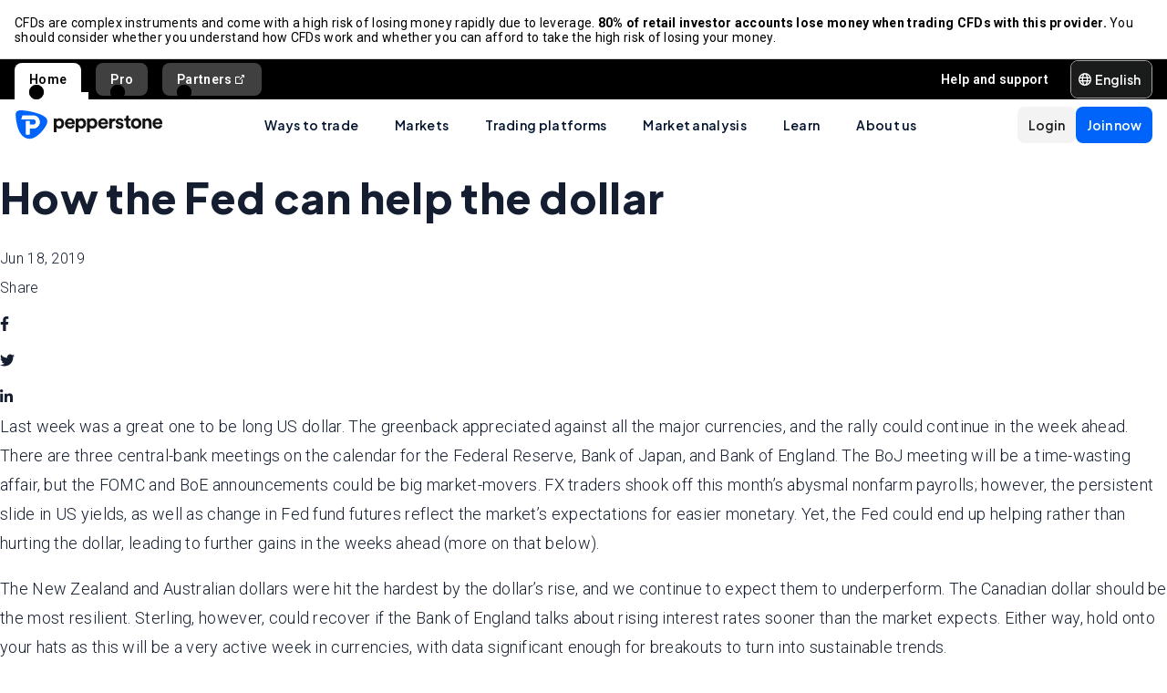

--- FILE ---
content_type: application/javascript; charset=UTF-8
request_url: https://pepperstone.com/_next/static/chunks/webpack-cbb1fbca913cd08a.js
body_size: 4571
content:
(()=>{"use strict";var e={},a={};function t(d){var r=a[d];if(void 0!==r)return r.exports;var c=a[d]={id:d,loaded:!1,exports:{}},f=!0;try{e[d].call(c.exports,c,c.exports,t),f=!1}finally{f&&delete a[d]}return c.loaded=!0,c.exports}t.m=e,(()=>{var e=[];t.O=(a,d,r,c)=>{if(d){c=c||0;for(var f=e.length;f>0&&e[f-1][2]>c;f--)e[f]=e[f-1];e[f]=[d,r,c];return}for(var b=1/0,f=0;f<e.length;f++){for(var[d,r,c]=e[f],n=!0,o=0;o<d.length;o++)(!1&c||b>=c)&&Object.keys(t.O).every(e=>t.O[e](d[o]))?d.splice(o--,1):(n=!1,c<b&&(b=c));if(n){e.splice(f--,1);var i=r();void 0!==i&&(a=i)}}return a}})(),t.n=e=>{var a=e&&e.__esModule?()=>e.default:()=>e;return t.d(a,{a:a}),a},(()=>{var e,a=Object.getPrototypeOf?e=>Object.getPrototypeOf(e):e=>e.__proto__;t.t=function(d,r){if(1&r&&(d=this(d)),8&r||"object"==typeof d&&d&&(4&r&&d.__esModule||16&r&&"function"==typeof d.then))return d;var c=Object.create(null);t.r(c);var f={};e=e||[null,a({}),a([]),a(a)];for(var b=2&r&&d;"object"==typeof b&&!~e.indexOf(b);b=a(b))Object.getOwnPropertyNames(b).forEach(e=>f[e]=()=>d[e]);return f.default=()=>d,t.d(c,f),c}})(),t.d=(e,a)=>{for(var d in a)t.o(a,d)&&!t.o(e,d)&&Object.defineProperty(e,d,{enumerable:!0,get:a[d]})},t.f={},t.e=e=>Promise.all(Object.keys(t.f).reduce((a,d)=>(t.f[d](e,a),a),[])),t.u=e=>8805===e?"static/chunks/cd97a040-40c68d3228a520b7.js":6691===e?"static/chunks/6691-3139500f8167ac82.js":435===e?"static/chunks/435-5b05eecc39382739.js":4164===e?"static/chunks/4164-48694b1fcf7eb3fa.js":3861===e?"static/chunks/3861-14be33f8aa7c8b02.js":2884===e?"static/chunks/296aa026-9193787d584ae303.js":3643===e?"static/chunks/3643-8fdeeb644972a52b.js":8779===e?"static/chunks/8779-9fb4a7f55ddf764c.js":"static/chunks/"+(({12:"profiler",94:"ebfb83a0",248:"auto-track",521:"remoteMiddleware",1329:"6c7e26a8",2042:"reactPlayerTwitch",2723:"reactPlayerMux",3104:"schemaFilter",3392:"reactPlayerVidyard",5050:"ajs-destination",6173:"reactPlayerVimeo",6328:"reactPlayerDailyMotion",6353:"reactPlayerPreview",6463:"reactPlayerKaltura",6887:"reactPlayerFacebook",7230:"9b4c5bc7",7458:"reactPlayerFilePlayer",7538:"queryString",7570:"reactPlayerMixcloud",7627:"reactPlayerStreamable",8446:"reactPlayerYouTube",8513:"58474bfb",9010:"tsub-middleware",9340:"reactPlayerWistia",9694:"legacyVideos",9777:"recorder",9979:"reactPlayerSoundCloud"})[e]||e)+"."+({12:"31fa1d2295841179",94:"f984a58f68045331",150:"efc4f0a73f0112ae",248:"90aac83d13aa9b26",363:"c694656a52bef285",367:"301df9c8e986b685",521:"93095186af17c50f",552:"f33ff7fdf4977e19",554:"b0398c3bfd3115e4",670:"14c673bf7e8fb884",714:"97bdeeb123c2592e",768:"3e4dfc147d529cd9",796:"82465574b6d17396",906:"b64d8d0b29d15991",917:"215e81dc7a837ff4",980:"7d7d3b61c400590f",1329:"0154792718d3adb2",1352:"9e4774456979c70d",1360:"3b29d6e29a06d366",1456:"1e669d9852d8fc23",1733:"962f09e83f0a2b0d",1836:"bfc2f4a364a29229",1905:"00f1911006adbe64",2034:"4cae9b67c360ddbd",2042:"7c2e8dbae06ec1c4",2045:"ef22b48916dd133a",2075:"991dd1c99e285884",2271:"fc3be63ed4e23bd4",2331:"8455bdb0cb204675",2432:"90f6cd8c91c10112",2688:"1fb5211e3802e9c1",2723:"1ffc5c3225919b7e",2770:"1e55c13d378cc897",2846:"1909a9b3b5af8f96",3054:"b29cfd6aa3fe241c",3101:"a3420f5f8b31b6db",3104:"9440c269646f2885",3121:"8b6a833d606f69ab",3313:"16d806156c1fcbd0",3392:"4ead733c37984b8f",3456:"010c431256df04f6",3895:"41e6b5cde25fbd68",3992:"e88fbace30e506ac",4085:"be5ba5c22ee1f7e0",4163:"066afd7c16518760",4569:"6342a7b4df7f822c",4698:"e5117fa72c1341b0",4706:"1e530d2adb4ff74e",4711:"a2e6fe40a6ceced7",4712:"8455bdb0cb204675",5050:"07cd426015a1ccf1",5263:"41df4647a8afdcd7",5412:"5bdfc98ad1dc78f2",5475:"eceb89acef4db173",5528:"5913b96047ce5ec8",5603:"038d56ac9aaeb0b7",6049:"8b62d135d160627a",6148:"b5672a0a8a380bfd",6157:"00b679948b29dc6a",6173:"3211818d47c3cfb0",6232:"16dda38626f7c8bc",6328:"fcecdde69e2c528c",6353:"4cd691ea9ad2f008",6385:"d167c3705e6233ea",6463:"ad2acdad0ea3417f",6567:"5c914d473d75d114",6887:"4de9a595be1fe140",7179:"28d3efacf4cb9b3c",7230:"a9e6b8063df70026",7261:"cd4ee487ded27a55",7313:"35f8944e702f1da9",7435:"311dc94623a11844",7458:"89b71c9f367ef072",7508:"94b4e2b09e0caa7c",7538:"31675ba3c6591036",7570:"ae56752085d668ca",7579:"2de4ad4d72ed7043",7627:"0f38c2bf949e9b0d",7650:"9d80084117982078",7747:"6b417e8564c37b51",7759:"7474ad1d7d56a57f",7892:"ceab4629b5defbdf",7934:"13cd23a9cd2db0cc",8075:"2ae71a73d3a3e0b3",8090:"f667c8d29332ae5d",8220:"467a6a0e85783fdf",8222:"3d1d2541fc2cb040",8256:"7ed813904ccf4c28",8296:"a3c65b4329323f5a",8382:"e403de1fdf504d15",8446:"f10ddd1da7944a7e",8513:"84f521f3c8680fd7",8535:"6b071d13c65a270b",8557:"54400441f9016040",9010:"9d2345b9603af982",9072:"9f6602b5cea3b25e",9081:"25e9c950e42e77df",9242:"e29a45b308f9c2fb",9340:"6919bdb00d97d87d",9375:"e8204743ad109dc9",9392:"8eeb60813d41d644",9415:"ed700a88ba3757c6",9448:"e194da465c2b437a",9560:"dc6edd7c3200762d",9622:"1fd7f9f9531f4d03",9623:"952225508ccf0a9b",9644:"e40be5a655ccf6cc",9694:"06cf2cd2c3103e49",9777:"d75abe679d51afa4",9923:"39480348912d6936",9966:"ad966c2aa6b881fd",9979:"72e532874c5ded84"})[e]+".js",t.miniCssF=e=>"static/css/"+({135:"3564d3f14a3cbbc0",728:"1187b6c3b02a9576",2411:"406dba092fe49cc4",5094:"3c27ab1a0d2dc19e"})[e]+".css",t.g=function(){if("object"==typeof globalThis)return globalThis;try{return this||Function("return this")()}catch(e){if("object"==typeof window)return window}}(),t.o=(e,a)=>Object.prototype.hasOwnProperty.call(e,a),(()=>{var e={},a="_N_E:";t.l=(d,r,c,f)=>{if(e[d]){e[d].push(r);return}if(void 0!==c)for(var b,n,o=document.getElementsByTagName("script"),i=0;i<o.length;i++){var l=o[i];if(l.getAttribute("src")==d||l.getAttribute("data-webpack")==a+c){b=l;break}}b||(n=!0,(b=document.createElement("script")).charset="utf-8",b.timeout=120,t.nc&&b.setAttribute("nonce",t.nc),b.setAttribute("data-webpack",a+c),b.src=t.tu(d)),e[d]=[r];var s=(a,t)=>{b.onerror=b.onload=null,clearTimeout(u);var r=e[d];if(delete e[d],b.parentNode&&b.parentNode.removeChild(b),r&&r.forEach(e=>e(t)),a)return a(t)},u=setTimeout(s.bind(null,void 0,{type:"timeout",target:b}),12e4);b.onerror=s.bind(null,b.onerror),b.onload=s.bind(null,b.onload),n&&document.head.appendChild(b)}})(),t.r=e=>{"undefined"!=typeof Symbol&&Symbol.toStringTag&&Object.defineProperty(e,Symbol.toStringTag,{value:"Module"}),Object.defineProperty(e,"__esModule",{value:!0})},t.nmd=e=>(e.paths=[],e.children||(e.children=[]),e),(()=>{var e;t.tt=()=>(void 0===e&&(e={createScriptURL:e=>e},"undefined"!=typeof trustedTypes&&trustedTypes.createPolicy&&(e=trustedTypes.createPolicy("nextjs#bundler",e))),e)})(),t.tu=e=>t.tt().createScriptURL(e),t.p="/_next/",(()=>{var e=(e,a,t,d)=>{var r=document.createElement("link");return r.rel="stylesheet",r.type="text/css",r.onerror=r.onload=c=>{if(r.onerror=r.onload=null,"load"===c.type)t();else{var f=c&&("load"===c.type?"missing":c.type),b=c&&c.target&&c.target.href||a,n=Error("Loading CSS chunk "+e+" failed.\n("+b+")");n.code="CSS_CHUNK_LOAD_FAILED",n.type=f,n.request=b,r.parentNode.removeChild(r),d(n)}},r.href=a,function(e){if("function"==typeof _N_E_STYLE_LOAD){let{href:a,onload:t,onerror:d}=e;_N_E_STYLE_LOAD(0===a.indexOf(window.location.origin)?new URL(a).pathname:a).then(()=>null==t?void 0:t.call(e,{type:"load"}),()=>null==d?void 0:d.call(e,{}))}else document.head.appendChild(e)}(r),r},a=(e,a)=>{for(var t=document.getElementsByTagName("link"),d=0;d<t.length;d++){var r=t[d],c=r.getAttribute("data-href")||r.getAttribute("href");if("stylesheet"===r.rel&&(c===e||c===a))return r}for(var f=document.getElementsByTagName("style"),d=0;d<f.length;d++){var r=f[d],c=r.getAttribute("data-href");if(c===e||c===a)return r}},d=d=>new Promise((r,c)=>{var f=t.miniCssF(d),b=t.p+f;if(a(f,b))return r();e(d,b,r,c)}),r={8068:0};t.f.miniCss=(e,a)=>{r[e]?a.push(r[e]):0!==r[e]&&({135:1,728:1,2411:1,5094:1})[e]&&a.push(r[e]=d(e).then(()=>{r[e]=0},a=>{throw delete r[e],a}))}})(),(()=>{var e={8068:0};t.f.j=(a,d)=>{var r=t.o(e,a)?e[a]:void 0;if(0!==r){if(r)d.push(r[2]);else if(/^(135|2411|5094|728|8068)$/.test(a))e[a]=0;else{var c=new Promise((t,d)=>r=e[a]=[t,d]);d.push(r[2]=c);var f=t.p+t.u(a),b=Error();t.l(f,d=>{if(t.o(e,a)&&(0!==(r=e[a])&&(e[a]=void 0),r)){var c=d&&("load"===d.type?"missing":d.type),f=d&&d.target&&d.target.src;b.message="Loading chunk "+a+" failed.\n("+c+": "+f+")",b.name="ChunkLoadError",b.type=c,b.request=f,r[1](b)}},"chunk-"+a,a)}}},t.O.j=a=>0===e[a];var a=(a,d)=>{var r,c,[f,b,n]=d,o=0;if(f.some(a=>0!==e[a])){for(r in b)t.o(b,r)&&(t.m[r]=b[r]);if(n)var i=n(t)}for(a&&a(d);o<f.length;o++)c=f[o],t.o(e,c)&&e[c]&&e[c][0](),e[c]=0;return t.O(i)},d=self.webpackChunk_N_E=self.webpackChunk_N_E||[];d.forEach(a.bind(null,0)),d.push=a.bind(null,d.push.bind(d))})()})();

--- FILE ---
content_type: application/javascript; charset=UTF-8
request_url: https://pepperstone.com/_next/static/chunks/4706.1e530d2adb4ff74e.js
body_size: 1429
content:
"use strict";(self.webpackChunk_N_E=self.webpackChunk_N_E||[]).push([[4706],{64706:(a,e,t)=>{t.r(e),t.d(e,{default:()=>p});var l=t(37876),n=t(88268),i=t(19809),d=t.n(i),r=t(52594),o=t(57400),s=t(87599),u=t(3835),c=t(94230),v=t(17404);let p=(0,u.aF)(a=>{var e,t,i,u,p,_,h,m,g,x,j,y,b,f,k,E,D,N,C,w,U;let{data:T,pageContext:L}=a,W=null!==(x=T.pageEntry)&&void 0!==x?x:{},{header:A,lead_paragraph:B,related_articles:F,centre_banner:K,most_read:P,parent_page:R=[],seo:S}=W,V=null!==(j=null===(e=T.pageEntry.author)||void 0===e?void 0:e[0])&&void 0!==j?j:{name:"",position:""},$=null!==(y=T.pageEntry.published_date)&&void 0!==y?y:"",q=null!==(f=null!==(b=T.pageEntry.updated_at)&&void 0!==b?b:T.pageEntry.published_date)&&void 0!==f?f:"";S&&(S.authorName=(null==V?void 0:V.name)||"",S.authorTitle=(null==V?void 0:V.position)||"",S.publishDate=$,S.modifiedDate=q);let z=null!==(k=null===(i=T.contentstackUiText)||void 0===i?void 0:null===(t=i.market_analysis)||void 0===t?void 0:t.related_articles)&&void 0!==k?k:"",G=null!==(E=null===(u=T.contentstackUiText)||void 0===u?void 0:u.share_label)&&void 0!==E?E:"",H=null!==(D=null===(p=T.contentstackDisclaimer)||void 0===p?void 0:p.disclaimer_text)&&void 0!==D?D:"";T.pageEntry.article_disclaimer;let I=(0,o.$j)(null!==(C=T.pageEntry)&&void 0!==C?C:{}),J=null==F?void 0:F.map(a=>(0,r.W)(a,"header")&&(0,r.W)(a,"url")).filter(a=>null!==a),M=null==J?void 0:J.map(a=>(0,o.aL)(a)),O=[],Q=null!==(w=null===(h=T.pageEntry.most_read)||void 0===h?void 0:null===(_=h[0])||void 0===_?void 0:_.header)&&void 0!==w?w:"";(null!==(U=null===(g=T.pageEntry.most_read)||void 0===g?void 0:null===(m=g[0])||void 0===m?void 0:m.most_read_articles)&&void 0!==U?U:[]).forEach((a,e)=>{!d()(a.article)&&a.article.length>0&&O.push((0,o.nR)(a.article[0],e+1))});let X=O.filter(a=>null==a?void 0:a.date),Y=!!(null==J?void 0:J.length),Z=!!(null==P?void 0:P.length);return(0,l.jsxs)(v.default,{data:T,pageContext:L,breadCrumbData:{pageTitle:A,parentPage:R},children:[A&&(0,l.jsx)(c.KU,{headerData:A,paragraphData:B,tags:I,alignShare:"Left",shareLabel:G,information:{entry_author:[V],entry_date:{date:$,show_date:!0}},leadContentClass:"container pt-0 pb-0 mt-3"}),(0,s.D)(T,"home_mod_block",{rich_text:(a,e)=>(0,l.jsx)(c.sD,{data:a,containerClassName:"pt-0 pb-0 container"},e),video:(a,e)=>(0,l.jsx)("section",{className:"standAloneVideo__wrapper--marketAnalysis",children:(0,l.jsx)(c.Bo,{data:a},e)})}),(0,l.jsx)(n.default,{justify:"start",className:"container--md mb-3",children:(0,l.jsx)(n.default,{gutter:[8,8],className:"lead-content__social",justify:"start",children:(0,l.jsx)(c.mb,{})})}),Y&&(0,l.jsx)("div",{className:"container",children:Y&&(0,l.jsx)(c.EU,{newsData:null!=M?M:[],header:z})}),Z&&(0,l.jsx)(c.vn,{peakData:X,header:Q}),K&&(0,l.jsx)(c.Uf,{data:W},"market_analysis_article_centre_banner"),H&&(0,l.jsx)(c.bl,{data:H}),(0,l.jsx)(c.kW,{data:S},"market_analysis_article_seo")]})})}}]);

--- FILE ---
content_type: application/javascript; charset=UTF-8
request_url: https://pepperstone.com/_next/static/chunks/5638-7627030e6f1772ff.js
body_size: 9188
content:
(self.webpackChunk_N_E=self.webpackChunk_N_E||[]).push([[5638],{98:(e,t,l)=>{"use strict";l.d(t,{p:()=>a});var n=l(37876),r=l(97553),o=l(94230);l(57120);let a=e=>{let{locale:t,categoryId:l,showTopArticles:a,topRightTheme:i,showRowOfFour:d,ssrProps:s}=e,u=!(null==s?void 0:s.length),{data:c,error:v}=(0,r.A)({page:1,limit:6,locale:t,categoryId:l,shouldFetch:u});return(0,n.jsx)(n.Fragment,{children:!c&&u?(0,n.jsx)("div",{style:{textAlign:"center"},children:"loading..."}):v&&u?(0,n.jsx)("div",{style:{textAlign:"center",color:"red"},children:"ERROR"}):(0,n.jsx)(o.w,{showTopArticles:a,topRightTheme:i,showRowOfFour:d,data:u?null==c?void 0:c.entries:s},l)})}},1588:(e,t,l)=>{"use strict";l.d(t,{A:()=>F});var n=l(37876),r=l(52903),o=(l(4133),l(14232)),a=l(23527),i=l(47424),d=l(90980),s=l(85779),u=l(98871),c=l(59626),v=l(51604),m=l(50306);class p extends m.v{}class f extends p{}let h=new f;var g=l(23201);let b=e=>{let t=c.Kr;return{track:async(l,n)=>{var r;null===(r=t.analytics)||void 0===r||r.track(l,{...n,mfeName:e})}}},x=e=>i.logger.createChildLogger(e),y=e=>{var t;return null!==(t=({"ar-sa":"ar",ar:"ar","de-de":"de","en-ae":"en","en-af":"en","en-au":"en","en-eu":"en","en-gb":"en",en:"en","es-es":"es","es-la":"es-419","fr-fr":"fr","it-it":"it","pl-pl":"pl",pt:"pt-BR","th-th":"th","vi-vn":"vi","zh-au":"zh","zh-cn":"zh",zh:"zh",zht:"zh-TW"})[e])&&void 0!==t?t:"en"},_=(e,t)=>({login:async()=>g.I.login(e,t),logout:g.I.logout,checkIsAuthenticated:g.I.checkIsAuthenticated,getAccessToken:g.I.getAccessToken}),j=i.logger.createChildLogger("mfeEventBus"),A=(0,s.makeEventBus)({logger:j}),k=(e,t,l)=>({analytics:b(e),logger:x(e),locale:y(l),sessionDomainModel:_(t,l),guestUserDomainModel:h,authUserDomainModel:v.p,eventBus:A}),w=e=>{let{resolvedMFERegistration:t}=e,{openModal:l,closeModal:n}=(0,u.y)();return(0,o.useEffect)(()=>{let e={subscriber:"container",publisher:t.name,type:"modal-opened",handler:e=>{if(!(0,s.isMFEModalOpenedEvent)(e))return;let{render:n,cleanup:o}=e.payload;l({component:r.MFEModal,props:{resolvedMFERegistration:t,render:n,cleanup:o}})}},o={subscriber:"container",publisher:t.name,type:"modal-closed",handler:()=>{n()}};return A.subscribe(e),A.subscribe(o),()=>{A.unsubscribe(e),A.unsubscribe(o)}},[n,l,t]),null},F=e=>{let{name:t,loadingUI:l,fallbackUI:s,eventSubscriptions:u,options:c}=e,{resolvedMFERegistry:v,contentstackLocale:m,locale:p,xForwardedHost:f}=(0,d.useAppContext)(),h=[{type:"locale-changed",handler:e=>{var t;let l=null===(t=e.payload)||void 0===t?void 0:t.locale;if("string"!=typeof l||l===p||!(0,a.uj)(l))return;let n=window.location.href.replace("/".concat(p,"/"),"/".concat(l,"/"));window.location.assign(n)}}],g=(null!=u?u:[]).concat(h);(0,o.useEffect)(()=>{if(void 0===g)return;let e=g.map(e=>({...e,publisher:t,subscriber:"container"}));return e.forEach(A.subscribe),()=>{e.forEach(A.unsubscribe)}},[g,t]);let b=(e,l)=>{if("bootstrap"===e){i.logger.error("Failed to bootstrap MFE ".concat(t),l);return}if("load-mfe"===e){i.logger.error("Failed to load MFE ".concat(t),l);return}if("uncaught-mfe-error"===e){i.logger.error("Uncaught error in MFE ".concat(t),l);return}};if(null===v)return b("bootstrap",Error("resolved-mfe-registry-not-found")),(0,n.jsx)(n.Fragment,{children:s});let x=v.find(e=>e.name===t);if(void 0===x)return b("bootstrap",Error("resolved-mfe-registration-not-found")),(0,n.jsx)(n.Fragment,{children:s});if(null===m)return b("bootstrap",Error("contentstack-locale-not-found")),(0,n.jsx)(n.Fragment,{children:s});if(null===p)return b("bootstrap",Error("locale-not-found")),(0,n.jsx)(n.Fragment,{children:s});let y=k(t,m,p),_=async e=>await import(e);return(0,n.jsxs)("section",{className:"mfe-container",children:[(0,n.jsx)(r.MicroFrontend,{xForwardedHost:f,resolvedMFERegistration:x,dependencies:y,loadingUI:l,fallbackUI:s,onError:b,onGetMFEModule:_,options:c}),(0,n.jsx)(w,{resolvedMFERegistration:x}),!1]})}},3725:(e,t,l)=>{"use strict";l.d(t,{e:()=>n});let n=e=>{window.location.href=e}},11359:(e,t,l)=>{"use strict";l.d(t,{A:()=>s});var n=l(37876),r=l(14232),o=l(43861),a=l(87599),i=l(94230),d=l(4244);let s=e=>{var t;let{data:l,pageContext:s}=e,{hero_banner:u=[],super_hero_banner:c=[],carousel_auto_transition:v={},homepage_disclaimer:m="",seo:p={},hero_banner_mode:f=""}=null!==(t=l.pageEntry)&&void 0!==t?t:{},[h,g]=r.useState(!0);return(0,n.jsx)(o.A,{pageContext:s,data:l,children:(0,n.jsxs)("section",{className:"layout__homepage",children:[(()=>{let e=(0,n.jsx)(n.Fragment,{});return e=(null==f?void 0:f.toLowerCase())==="super"?(0,n.jsxs)(n.Fragment,{children:[(0,n.jsx)(d.A,{mobile:!1,hideSearchFlag:h,setHideSearch:g}),(0,n.jsx)(i.mJ,{data:l,payload:c,carouselProps:v,hideSearchFlag:h,setHideSearch:g},"superHeroBanner")]}):(0,n.jsx)(i.QD,{data:u},"heroBanner")})(),(0,a.D)(l,"home_mod_block"),(0,n.jsx)(i.bl,{theme:"black",data:m},"disclaimerContainer"),(0,n.jsx)(i.kW,{data:p},"index_seo")]})})}},15734:(e,t,l)=>{"use strict";l.d(t,{a:()=>n});let n=e=>{if(!e||"string"!=typeof e)throw Error("InstrumentSymbol must be a non-empty string");if(e.includes("/")||e.includes("-")||e.includes(" "))throw Error("InstrumentSymbol must not contain separators (/, -, or spaces), got: ".concat(e));return e}},16712:(e,t,l)=>{"use strict";l.d(t,{A:()=>a});var n=l(37876),r=l(1266),o=l(3725);let a=()=>(0,n.jsx)(r.e,{title:"Oops...failed to load module",subtitle:"Please try refreshing the page",primaryBtnText:"Refresh",primaryBtnOnClick:()=>window.location.reload(),secondaryBtnText:"Go back to home",secondaryBtnOnClick:()=>(0,o.e)("/")})},45044:(e,t,l)=>{"use strict";l.d(t,{A:()=>m});var n=l(37876),r=l(7665),o=l(38432),a=l(28895),i=l(84823),d=l(59626),s=l(86316);let u={title:"",content:"",primaryActionLabel:"",primaryActionHref:"",secondaryActionHref:void 0,secondaryActionLabel:void 0,openInNewWindow:void 0,theme:"blue"},c=(e,t)=>{try{let l=(0,s.l2)(t.href);if(!(null==l?void 0:l.href))return;(0,d.kg)(l.href,e,{link_url:l.href,link_text:t.title,label:t.title,link_location:d.IR.centre_banner,category:"Link"})}catch(e){console.warn("Invalid URL passed to tracking: ".concat(t.href),e)}},v=function(e,t){var l,n,r,o,s,v,m,p,f,h,g,b,x,y,_,j,A,k,w,F,U;let S=arguments.length>2&&void 0!==arguments[2]?arguments[2]:u;if(!t)return S;let E=null==t?void 0:null===(r=t.button)||void 0===r?void 0:null===(n=r[0])||void 0===n?void 0:null===(l=n.button_link)||void 0===l?void 0:l.href,C=null==t?void 0:null===(v=t.button)||void 0===v?void 0:null===(s=v[1])||void 0===s?void 0:null===(o=s.button_link)||void 0===o?void 0:o.href;return E&&(E=(0,a.f)(E)?E:(0,i.hR)(e,E)),C&&(C=(0,a.f)(C)?C:(0,i.hR)(e,C)),{title:null!==(j=null==t?void 0:t.header)&&void 0!==j?j:S.title,content:null!==(A=null==t?void 0:t.content)&&void 0!==A?A:S.content,primaryActionLabel:null!==(k=null==t?void 0:null===(f=t.button)||void 0===f?void 0:null===(p=f[0])||void 0===p?void 0:null===(m=p.button_link)||void 0===m?void 0:m.title)&&void 0!==k?k:null==S?void 0:S.primaryActionLabel,primaryActionHref:null!=E?E:S.primaryActionHref,secondaryActionLabel:null!==(w=null==t?void 0:null===(b=t.button)||void 0===b?void 0:null===(g=b[1])||void 0===g?void 0:null===(h=g.button_link)||void 0===h?void 0:h.title)&&void 0!==w?w:null==S?void 0:S.secondaryActionLabel,secondaryActionHref:null!=C?C:null==S?void 0:S.secondaryActionHref,openInNewWindow:null!==(F=null==t?void 0:null===(y=t.button)||void 0===y?void 0:null===(x=y[0])||void 0===x?void 0:x.open_in_new_window)&&void 0!==F?F:null==S?void 0:S.openInNewWindow,metrics:(null==t?void 0:t.metrics)?t.metrics.map(e=>{let{sub_title:t,...l}=e;return{...l,subTitle:null!=t?t:""}}):[],theme:null!==(U=null==t?void 0:null===(_=t.theme)||void 0===_?void 0:_.toLowerCase())&&void 0!==U?U:null==S?void 0:S.theme,onClick:()=>{var e,l,n,r,o,a,i,s;return c(d.sE.register,{title:null!==(i=null==t?void 0:null===(n=t.button)||void 0===n?void 0:null===(l=n[0])||void 0===l?void 0:null===(e=l.button_link)||void 0===e?void 0:e.title)&&void 0!==i?i:"",href:null!==(s=null==t?void 0:null===(a=t.button)||void 0===a?void 0:null===(o=a[0])||void 0===o?void 0:null===(r=o.button_link)||void 0===r?void 0:r.href)&&void 0!==s?s:""})}}},m=e=>{var t;let{data:l}=e,{standardLocale:a}=(0,o.S)(),i=null==l?void 0:null===(t=l.centre_banner)||void 0===t?void 0:t[0];if(!i)return null;let d=v(a,i);return d?(0,n.jsx)(r.U,{...d}):null}},52932:e=>{function t(e){var t=Error("Cannot find module '"+e+"'");throw t.code="MODULE_NOT_FOUND",t}t.keys=()=>[],t.resolve=t,t.id=52932,e.exports=t},54689:(e,t,l)=>{"use strict";l.d(t,{g:()=>s});var n=l(37876),r=l(97553),o=l(57400),a=l(46520);l(57120);var i=l(53198),d=l(14232);let s=e=>{var t;let{page:l,limit:s,locale:u,setShowLoadMore:c,categoryId:v,ssrProps:m=[]}=e,p=l>1,{data:f,error:h}=(0,r.A)({page:l,limit:s,skip:6,locale:u,categoryId:v,shouldFetch:p}),g=(null!==(t=null==f?void 0:f.entries)&&void 0!==t?t:m).map(e=>({...(0,o.aL)(e),uid:e.uid}));return(0,d.useEffect)(()=>{(null==f?void 0:f.page)&&f.skip&&f.total&&f.page*s+f.skip>=f.total?c(!1):c(!0)},[f,s,c]),(0,d.useEffect)(()=>{(!f||h)&&(p||!m.length)&&c(!1)},[f,h,p,m,c]),(0,n.jsx)(n.Fragment,{children:!f&&p?(0,n.jsx)("div",{style:{textAlign:"center"},children:"loading..."}):h&&p?(0,n.jsx)("div",{style:{textAlign:"center",color:"red"},children:"ERROR"}):g.map(e=>{let{uid:t,header:l,date:r,tags:o,url:d,image:s,showImage:u}=e;return(0,n.jsx)(i.default,{xs:24,md:6,children:(0,n.jsx)(a.A,{header:l,date:r,tags:o,url:d,showImage:u,image:s,alignBottom:!0})},t)})})}},63406:(e,t,l)=>{"use strict";l.d(t,{$g:()=>d,ZI:()=>o,hX:()=>i,sq:()=>a});var n=l(71082);let r=RegExp("^/(.+)/(.+)/(.+)/([a-z0-9-]+)/?.*$"),o=e=>{var t,l;let o=null===(t=e.match(r))||void 0===t?void 0:t[4];return o&&null!==(l=n.Vr[o])&&void 0!==l?l:null};function a(e){var t;return null!==(t=n.U_[e])&&void 0!==t?t:null}function i(e){for(let[t,l]of Object.entries(n.ST))if(l.some(t=>t===e))return t}let d=(e,t)=>{var l;return e?t?e.toFixed((null===(l=String(t).split(".")[1])||void 0===l?void 0:l.length)||0):e.toString():"-"}},68005:(e,t,l)=>{"use strict";l.d(t,{eS:()=>s,SN:()=>d,xd:()=>i});var n=l(15734);let r=new Map,o=(e,t,l)=>{let n=r.get(e);n||(n=new Map,r.set(e,n)),n.set(t,l)},a=e=>{e.forEach(e=>{r.delete(e)})},i=e=>"object"==typeof e&&null!==e&&"Quote"===e.type,d=e=>{a(e)},s=(e,t)=>{0!==e.length&&e.forEach(e=>{o(t,(0,n.a)(e.symbol),e)})}},71082:(e,t,l)=>{"use strict";l.d(t,{ST:()=>r,U_:()=>o,Vr:()=>n,r1:()=>a});let n={"eur-usd":"EURUSD","gbp-usd":"GBPUSD","usd-jpy":"USDJPY","gbp-jpy":"GBPJPY","aud-usd":"AUDUSD","aud-cad":"AUDCAD","usd-cnh":"USDCNH","usd-chf":"USDCHF",nas100:"NAS100",ger40:"GER40",us30:"US30",us500:"US500",jpn225:"JPN225",hk50:"HK50",uk100:"UK100",aus200:"AUS200","xau-usd":"XAUUSD","xau-eur":"XAUEUR","btc-usd":"BTCUSD"};Object.values(n);let r={forex:["EURUSD","GBPUSD","USDJPY","GBPJPY","AUDUSD","AUDCAD","USDCNH","USDCHF"],indices:["NAS100","GER40","US30","US500","JPN225","HK50","UK100","AUS200"],commodities:["XAUUSD","XAUEUR"],cryptocurrencies:["BTCUSD"]},o={EURUSD:1e-4,GBPUSD:1e-4,USDJPY:.01,GBPJPY:.01,AUDUSD:1e-4,AUDCAD:1e-4,USDCNH:1e-4,USDCHF:1e-4,NAS100:1,GER40:1,US30:1,US500:1,JPN225:1,HK50:1,UK100:1,AUS200:1,XAUUSD:null,XAUEUR:null,BTCUSD:1};function a(e){if(e){if(Array.isArray(e.instrument_path_map)){for(let e of Object.keys(n))delete n[e];for(let t of e.instrument_path_map)(null==t?void 0:t.path)&&(null==t?void 0:t.symbol_name)&&(n[t.path]=t.symbol_name)}if(e.instrument_category_map){var t,l,a,i,d,s,u,c;let n=e.instrument_category_map;r.forex=null!==(d=null===(t=n.forex)||void 0===t?void 0:t.symbol_name)&&void 0!==d?d:[],r.indices=null!==(s=null===(l=n.indicies)||void 0===l?void 0:l.symbol_name)&&void 0!==s?s:[],r.commodities=null!==(u=null===(a=n.commodities)||void 0===a?void 0:a.symbol_name)&&void 0!==u?u:[],r.cryptocurrencies=null!==(c=null===(i=n.crypto)||void 0===i?void 0:i.symbol_name)&&void 0!==c?c:[]}if(Array.isArray(e.instrument_pip_size_map)){for(let e of Object.keys(o))delete o[e];for(let t of e.instrument_pip_size_map)(null==t?void 0:t.symbol_name)&&(o[t.symbol_name]="number"==typeof t.pip_size?t.pip_size:null)}}}},71832:(e,t,l)=>{"use strict";l.d(t,{O:()=>r});var n=l(14232);let r=e=>{let t=(t,l)=>(0,n.createElement)(e,{...t,key:l});return t.displayName="ComponentWithConditionalRendering",t}},87599:(e,t,l)=>{"use strict";l.d(t,{D:()=>X});var n=l(94230);l(63406),l(68005),l(15151),l(28430),l(54689),l(98);var r=function(e){return e.CategoryList="category_list",e.TopArticles="top_articles",e.OtherArticles="other_articles",e.CategoryDoubleList="category_double_list",e}({}),o=l(37876),a=l(45044),i=l(11878),d=l(27443),s=l(53198),u=l(38628),c=l(88268),v=l(14232),m=l(24863),p=l(38432),f=l(12411),h=l(2410),g=l(64761),b=l(59626),x=l(19809),y=l.n(x);let _=e=>{let t=Object.keys(e);if(!t.length)return!1;for(let l of t){let{validationStatus:t,isFieldRequired:n}=e[l];if("error"===t||n&&""===t)return!1}return!0},j=e=>!!e.field&&!!e.field.handle,A={},k=function(e){let t=arguments.length>1&&void 0!==arguments[1]?arguments[1]:"",l=arguments.length>2&&void 0!==arguments[2]&&arguments[2];e&&(A[e]={validationStatus:t,isFieldRequired:l})},w=()=>{let[e,t]=(0,v.useState)(""),[l,n]=(0,v.useState)(),r=e=>{t(e),n("error")},o=e=>{t(e),n("success")},a=()=>{t(""),n(void 0)},i=async(e,t,l,n)=>{let r=new Headers({"Content-Type":"application/json"}),o=document.querySelector("form#".concat(t));if(!o||!(o instanceof HTMLFormElement))return Promise.reject();let a=new FormData(o),i={formId:e},d=o.querySelector('input[name="noHoney"]');return d&&d instanceof HTMLInputElement&&d.value&&(i.ohNoHoney=d.value),y()(n)||(i.locale=n),i.data=Array.from(a.entries()).reduce((e,t)=>{let[n,r]=t,o=l.find(e=>{var t;return(null==e?void 0:null===(t=e.field)||void 0===t?void 0:t.handle)===n});if(o){var a;e.push({value:r,uid:null==o?void 0:null===(a=o.field._metadata)||void 0===a?void 0:a.uid})}return e},[]),(0,b.dF)(t,a),fetch("/api/sendEmail/",{method:"POST",body:JSON.stringify(i),headers:r})},d=async e=>{let{event:t,formKey:l,selectedFormUid:n,modularBlocks:d,errorMessage:s,confirmationMessage:u,locale:c}=e;try{if(null==t||t.preventDefault(),a(),!_(A)){r(s);return}try{await i(n,l,d,c),o(u)}catch(e){r(s)}}catch(e){r(s)}};return{formMessage:e,formMessageType:l,showFormError:r,showFormSuccess:o,resetFormMessage:a,handleFormSubmit:d,getFormValidationStatus:(0,v.useCallback)(()=>({...A}),[]),fieldValidationStatus:A,updateFormValidationStatus:k}};var F=l(85123);let U=(e,t)=>{let{modular_blocks:l=[],call_to_action:n="",privacy_policy:{rich_text:r="",preselected:o=!0}={},messages:{error_message:a="",confirmation_message:i=""}={},header_and_content:d=""}=null!=e?e:{},s=l&&Array.isArray(l)?l.filter(j):[];return{modularBlocks:s,submitButtonLabel:n,headerContent:(0,F.u)(d,t),privacyPolicyLabel:(0,F.u)(r,t),preCheckPrivacyPolicy:o,errorMessage:a,confirmationMessage:i}},S=(e,t,l)=>{var n,r;let o=null===(n=e[t])||void 0===n?void 0:n.at(0),a=t.toLowerCase().includes("newsletter");return{transformedFormDataProps:U(o,l),isNewsLetterForm:a,selectedFormUid:null!==(r=null==o?void 0:o.uid)&&void 0!==r?r:null}},E=e=>{var t;let{data:l}=e,n=(0,p.S)(),{formMessage:r,formMessageType:a,handleFormSubmit:b,getFormValidationStatus:x,updateFormValidationStatus:y}=w(),_=(0,v.useRef)(null);(0,v.useEffect)(()=>{y("agreetopolicy",void 0,!0)},[]);let j=(0,v.useCallback)(()=>{var e,t,l;y("agreetopolicy",(null===(t=_.current)||void 0===t?void 0:null===(e=t.props)||void 0===e?void 0:e.checked)?"success":"error",!0),b({confirmationMessage:U,errorMessage:E,formKey:F,modularBlocks:D,selectedFormUid:H,locale:null!==(l=null==n?void 0:n.locale)&&void 0!==l?l:""})},[]),A=x(),k=function(){let[,e]=(0,v.useState)(0);return()=>e(e=>e+1)}(),F=Object.keys(l)[0];if(!F)return null;let{transformedFormDataProps:{confirmationMessage:U,errorMessage:E,headerContent:C,modularBlocks:D,preCheckPrivacyPolicy:O,privacyPolicyLabel:N,submitButtonLabel:P},selectedFormUid:H,isNewsLetterForm:R}=S(l,F,n),T=[{validator:(e,t)=>t?Promise.resolve():Promise.reject(Error("Please accept the privacy policy to continue."))}];return(0,o.jsxs)("section",{className:"form-modular-block container--unpadded ".concat(R?"pl-0 pr-0":"pt-0 pb-0"),children:[!!C&&(0,o.jsx)(c.default,{justify:"center",children:(0,o.jsx)(s.default,{xs:24,sm:24,md:20,lg:12,xl:12,xxl:12,children:(0,o.jsx)(g.A,{as:"header",content:C})})}),(0,o.jsx)(c.default,{justify:"center",children:(0,o.jsx)(s.default,{xs:24,sm:24,md:20,lg:R?24:12,xl:R?24:12,xxl:R?24:12,children:(0,o.jsxs)(u.A,{id:F,action:"#",layout:"vertical",children:[D.map((e,t)=>(0,o.jsx)(f.A,{data:e,onValidationStatusChange:y,className:R?"newsletter-form-input":"form-input form__field--".concat(e.field.handle),renderLabelAsHeading:R},t)),(0,o.jsx)("label",{className:"noHoney",htmlFor:"noHoney"}),(0,o.jsx)("input",{className:"noHoney",type:"text",name:"noHoney",autoComplete:"off"}),N.trim()?(0,o.jsx)(u.A.Item,{hasFeedback:!0,required:!0,name:"agreetopolicy",valuePropName:"checked",validateStatus:null===(t=A.agreetopolicy)||void 0===t?void 0:t.validationStatus,rules:T,children:(0,o.jsx)(d.default,{defaultChecked:O,ref:_,name:"agreetopolicy","data-testid":"agreetopolicy",onChange:e=>{y("agreetopolicy",e.target.checked?"success":"error",!0),k()},children:(0,o.jsx)("span",{dangerouslySetInnerHTML:{__html:N}})})}):(0,o.jsx)(o.Fragment,{}),R||(0,o.jsx)(u.A.Item,{className:"ant-row ant-row-flex ant-row-flex-end form__submitBtn--container",children:(0,o.jsx)(i.default,{htmlType:"submit",title:P,size:R?void 0:"large",onClick:j,children:P||(0,o.jsx)(o.Fragment,{children:(0,o.jsx)(m.A,{rev:"arrow-right-outlined"})})})}),r&&(0,o.jsx)(h.A,{data:{alert:r,theme:a}}),(0,o.jsx)("div",{className:"clearFloat"})]})})})]})};var C=l(94556),D=l(3317),O=l(45105),N=l.n(O),P=l(90980);let H={Default:{className:"trustpilot-widget-default",templateId:"5406e65db0d04a09e042d5fc",styleHeight:"28px"},Carousel:{className:"trustpilot-widget-carousel",templateId:"53aa8912dec7e10d38f59f36",styleHeight:"140px",additionalProps:{"data-stars":"4,5","data-review-languages":"en"}}},R=(0,v.forwardRef)((e,t)=>{let{config:l}=e;return(0,o.jsx)("div",{ref:t,role:"group",className:"trustpilot-widget ".concat(l.className),"data-locale":"en-GB","data-template-id":l.templateId,"data-businessunit-id":"561d886b0000ff0005844fd6","data-style-height":l.styleHeight,"data-style-width":"100%","data-theme":"light",...l.additionalProps,children:(0,o.jsx)("a",{href:"https://trustpilot.com/review/pepperstone.com",target:"_blank",rel:"noopener noreferrer",children:"Trustpilot"})})});R.displayName="TrustPilotWidget";let T=e=>{var t,l;let{data:n}=e,r=(0,P.useAppContext)(),a=null!==(t=null==n?void 0:n.show_trustpilot)&&void 0!==t&&t,i=null!==(l=null==n?void 0:n.trustpilot_widget)&&void 0!==l?l:"Default",d=(0,v.useRef)(null);if((0,v.useEffect)(()=>{var e;(null===(e=window)||void 0===e?void 0:e.Trustpilot)&&a&&window.Trustpilot.loadFromElement(d.current,!0)},[]),!a)return(0,o.jsx)(o.Fragment,{});let s=H[i];return(0,o.jsxs)(o.Fragment,{children:[(0,o.jsx)(N(),{src:"//widget.trustpilot.com/bootstrap/v5/tp.widget.bootstrap.min.js",strategy:"afterInteractive",nonce:r.cspNonce}),(0,o.jsx)(D.m,{topPadding:"md",bottomPadding:"md",children:(0,o.jsx)(R,{ref:d,config:s})})]})};var B=l(71832),I=l(99736),L=l(16712),M=l(90049),z=l(1588);let G=(0,I.Q)(()=>(0,o.jsx)(z.A,{name:"cashier-app",loadingUI:(0,o.jsx)(M.A,{}),fallbackUI:(0,o.jsx)(L.A,{}),options:{renderInShadowDom:!1}}));var J=l(3835);let K={accordion:(0,B.O)((0,J.aF)((e,t)=>(0,o.jsx)(n.nD,{data:e},t))),article_list:(0,J.aF)((e,t)=>(0,o.jsx)(n.R2,{data:e},t)),blue_box:(0,J.aF)((e,t)=>(0,o.jsx)(n.O5,{data:e},t)),cards:(0,B.O)((0,J.aF)((e,t)=>(0,o.jsx)(n.b,{data:e},t))),cashier_app:(e,t)=>(0,o.jsx)(G,{},t),category_double_list:(0,J.aF)((e,t)=>(0,o.jsx)(n.TY,{data:e},t)),category_list:(0,B.O)((0,J.aF)((e,t)=>(0,o.jsx)(n.NE,{data:e},t))),centre_banner:(0,B.O)((e,t)=>(0,o.jsx)(a.A,{data:e},t)),contact_boxes:(0,J.aF)((e,t)=>(0,o.jsx)(n.Y$,{data:e},t)),education_teaser:(e,t,l)=>{let r=(0,J.aF)(e=>(0,o.jsx)(n.BW,{data:e,uiText:l.contentstackUiText},t));return(0,o.jsx)(r,{...e})},extra_wide_image:(0,J.aF)((e,t)=>{var l,r,a;let i=null!==(r=null===(l=e.image)||void 0===l?void 0:l.url)&&void 0!==r?r:"",d=null!==(a=e.image_alt_description)&&void 0!==a?a:"";return""===i?(0,o.jsx)(n.bT,{props:e},t):(0,o.jsx)(c.default,{className:"container extra-wide-image",justify:"center",children:(0,o.jsx)(n.iS,{loading:"lazy",src:i,alt:d})},t)}),feature_banner_links:(0,B.O)((0,J.aF)((e,t)=>(0,o.jsx)(n.Tm,{data:e},t))),feature_banner_list:(0,B.O)((0,J.aF)((e,t)=>(0,o.jsx)(n.$0,{isArticle:!0,data:e},t))),form:(0,B.O)((e,t)=>(0,o.jsx)(E,{data:e},t)),image:(0,J.aF)((e,t)=>(0,o.jsx)("section",{className:"image-expandable--marketAnalysis",children:(0,o.jsx)(n.A6,{data:e},t)})),image_and_text_grid:(0,B.O)((0,J.aF)((e,t)=>(0,o.jsx)(n.eG,{data:e},t))),image_grid:(0,B.O)((0,J.aF)((e,t)=>(0,o.jsx)(n.Kl,{data:e},t))),integrations:(0,J.aF)((e,t)=>(0,o.jsx)(n.lR,{data:e},t)),left_banner:(0,B.O)((0,J.aF)((e,t)=>(0,o.jsx)(n.EQ,{data:e},t))),list:(0,B.O)((0,J.aF)((e,t)=>(0,o.jsx)(n.eK,{data:e},t))),live_pricing:(0,J.aF)((e,t)=>(0,o.jsx)(n.ww,{additionalContainerClassName:e.additionalContainerClassName,additionalContentClassName:e.additionalContentClassName},t)),rich_text:(0,B.O)((0,J.aF)((e,t)=>(0,o.jsx)(n.sD,{data:e},t))),scu:(0,B.O)((0,J.aF)((e,t)=>(0,o.jsx)(n.mB,{data:e},t))),split_banner:(0,B.O)((0,J.aF)((e,t)=>(0,o.jsx)(n.DB,{data:e},t))),stats:(0,B.O)((0,J.aF)((e,t)=>(0,o.jsx)(n.jP,{data:e},t))),tabs:(0,B.O)((0,J.aF)((e,t)=>(0,o.jsx)(n.aW,{data:e},t))),teaser:(0,B.O)((0,J.aF)((e,t)=>(0,o.jsx)(n.wn,{isArticle:!0,data:e},t))),text_banner:(e,t)=>(0,o.jsx)(C.A,{data:e},t),text_grid:(0,B.O)((e,t)=>(0,o.jsx)(n.Y4,{data:e},t)),top_banner:(0,B.O)((0,J.aF)((e,t)=>(0,o.jsx)(n.qz,{data:e},t))),trustpilot:(0,B.O)((e,t)=>(0,o.jsx)(T,{data:e},t)),video:(0,B.O)((0,J.aF)((e,t)=>(0,o.jsx)(n.Bo,{data:e},t))),videos:(0,J.aF)((e,t)=>(0,o.jsx)(n.j9,{data:e},t))},W=(e,t,l)=>{l[e]++;let n=0,r=(t.modularBlocks||[]).find(t=>{let r=t.hasOwnProperty(e);return r&&n++,r&&n===l[e]});return r?r[e]:{}},Y=(e,t,l)=>{let n=e=>W(e,t.ssrProps,l);switch(e){case r.CategoryList:return n(r.CategoryList);case r.TopArticles:return n(r.TopArticles);case r.OtherArticles:return n(r.OtherArticles);case r.CategoryDoubleList:return n(r.CategoryDoubleList);default:return{}}},X=(e,t,l)=>{var o,a,i;let d={...K,...null!=l?l:{}},s=null!==(i=null==e?void 0:null===(a=e.pageEntry)||void 0===a?void 0:null===(o=a.modular_blocks)||void 0===o?void 0:o.filter(Boolean))&&void 0!==i?i:[],u=Object.fromEntries(Object.values(r).map(e=>[e,0]));return s.map((l,r)=>Object.keys(l).map(o=>{if(o in d){let i={...l[o],ssrProps:Y(o,e,u)};if(l[o]){var a;return(null!==(a=d[o])&&void 0!==a?a:n.bT)(i,"".concat(t,"_").concat(r,"_").concat(o),e)}}})).filter(Boolean)}},90049:(e,t,l)=>{"use strict";l.d(t,{A:()=>o});var n=l(37876),r=l(80399);let o=()=>(0,n.jsx)(r.j,{variant:"rectangular",rounding:"md"})},94556:(e,t,l)=>{"use strict";l.d(t,{A:()=>m});var n=l(37876),r=l(27579),o=l(38432),a=l(59626),i=l(28895),d=l(84823);let s=e=>{var t,l,n,r,o,a,i,d;return{preHeader:null==e?void 0:null===(l=e.text_banner)||void 0===l?void 0:null===(t=l[0])||void 0===t?void 0:t.pre_header,header:null==e?void 0:null===(r=e.text_banner)||void 0===r?void 0:null===(n=r[0])||void 0===n?void 0:n.header,subtitle:null==e?void 0:null===(a=e.text_banner)||void 0===a?void 0:null===(o=a[0])||void 0===o?void 0:o.subtitle,body:null==e?void 0:null===(d=e.text_banner)||void 0===d?void 0:null===(i=d[0])||void 0===i?void 0:i.body}},u=(e,t)=>{var l,n,r,o,s,u,c;let v=null==e?void 0:null===(n=e.text_banner)||void 0===n?void 0:null===(l=n[0])||void 0===l?void 0:l.button,m=null==e?void 0:null===(s=e.text_banner)||void 0===s?void 0:null===(o=s[0])||void 0===o?void 0:null===(r=o.button_icon)||void 0===r?void 0:r.icon;if(!v)return;let p="primary"===v.button_style?"ps-btn-background-primary":"ps-btn-background-secondary",f=v.button_link.href,h=null!==(c=null===(u=v.button_link)||void 0===u?void 0:u.title)&&void 0!==c?c:"";return(0,i.f)(f)||(f=(0,d.hR)(t,f)),{label:h,href:f,target:v.open_in_new_window?"_blank":"_self",variant:p,icon:m,onClick:e=>{(0,a.UP)(e,{href:f,title:h})}}},c=(e,t)=>{var l,n,r,o,a,i;let d=s(e),c=u(e,t),v=null!==(a=null==e?void 0:null===(n=e.text_banner)||void 0===n?void 0:null===(l=n[0])||void 0===l?void 0:l.theme)&&void 0!==a?a:"background",m=null!==(i=null==e?void 0:null===(o=e.text_banner)||void 0===o?void 0:null===(r=o[0])||void 0===r?void 0:r.centered)&&void 0!==i&&i;return{...d,button:c,theme:v,isCentered:m}},v=e=>{var t,l,n;return null!==e&&"object"==typeof e&&"text_banner"in e&&!!e.text_banner&&Array.isArray(e.text_banner)&&"object"==typeof(null===(t=e.text_banner)||void 0===t?void 0:t[0])&&"header"in(null===(l=e.text_banner)||void 0===l?void 0:l[0])&&!!(null===(n=e.text_banner)||void 0===n?void 0:n[0].header)},m=e=>{let{data:t}=e,{standardLocale:l}=(0,o.S)();if(!t||!v(t))return null;let a=c(t,l);return(0,n.jsx)(r.g,{...a})}},97553:(e,t,l)=>{"use strict";l.d(t,{A:()=>r});var n=l(75656);let r=e=>{let{page:t,limit:l,skip:r=0,locale:o,tag:a,categoryId:i,shouldFetch:d=!0}=e,s=["urlLocale=".concat(o),"page=".concat(t),"limit=".concat(l),"skip=".concat(r)];a&&s.push("tag=".concat(a)),i&&s.push("categoryId=".concat(i));let{data:u,error:c}=(0,n.Ay)(d&&"/api/marketAnalysisArticles?".concat(s.join("&")),(e,t)=>fetch(e,t).then(e=>e.json()));return{data:u,error:c}}}}]);